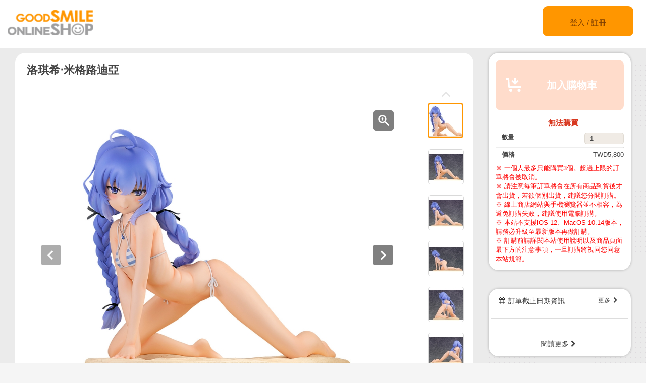

--- FILE ---
content_type: text/html;charset=UTF-8
request_url: https://goodsmileshop.com/tw/%E9%A1%9E%E5%88%A5%E6%A0%B9%E7%9B%AE%E9%8C%84/%E6%AF%94%E4%BE%8B%E6%A8%A1%E5%9E%8B/%E6%B4%9B%E7%90%AA%E5%B8%8C%E2%80%A7%E7%B1%B3%E6%A0%BC%E8%B7%AF%E8%BF%AA%E4%BA%9E/p/PHA_TW_00241
body_size: 10462
content:
<!DOCTYPE html>
<html lang="zh_TW">
<head>
	<title>
		&#27931;&#29738;&#24076;&#8231;&#31859;&#26684;&#36335;&#36842;&#20126; | GOODSMILE ONLINE SHOP TAIWAN</title>

    <meta http-equiv="X-UA-Compatible" content="IE=edge">
    <meta name="viewport" content="width=device-width, initial-scale=1">

	<meta http-equiv="Content-Type" content="text/html; charset=utf-8"/>

<!-- STAGING TW HEAD -->
			<!-- Google Tag Manager -->
			<script>(function(w,d,s,l,i){w[l]=w[l]||[];w[l].push({'gtm.start':
						new Date().getTime(),event:'gtm.js'});var f=d.getElementsByTagName(s)[0],
					j=d.createElement(s),dl=l!='dataLayer'?'&l='+l:'';j.async=true;j.src=
					'https://www.googletagmanager.com/gtm.js?id='+i+dl;f.parentNode.insertBefore(j,f);
			})(window,document,'script','dataLayer','GTM-K5ZZTTM');</script>
			<!-- End Google Tag Manager -->
		<meta name="keywords">
<meta name="description" content="&#20986;&#33258;&#36229;&#20154;&#27683;&#21205;&#30059;&#12298;&#28961;&#32887;&#36681;&#29983;&#65374;&#21040;&#20102;&#30064;&#19990;&#30028;&#23601;&#25343;&#20986;&#30495;&#26412;&#20107;&#65374;&#12299;&#65292;&#20027;&#35282;&#39791;&#36842;&#28879;&#26031;&#30340;&#23478;&#24237;&#25945;&#24107;&#65292;&#36996;&#34987;&#30070;&#20316;&#31070;&#23815;&#25308;&#30340;&#12300;&#27931;&#29738;&#24076;&#8231;&#31859;&#26684;&#36335;&#36842;&#20126;&#12301;&#20197;1/3&#27604;&#20363;&#27169;&#22411;&#30331;&#22580;&#65281; &#25110;&#35377;&#26159;&#22240;&#28858;&#22312;&#28023;&#37002;&#25165;&#26377;&#30340;&#38283;&#25918;&#24863;&#65292;&#25505;&#29992;&#20102;&#38754;&#31309;&#26997;&#23567;&#30340;&#24067;&#26009;&#35069;&#25104;&#24615;&#24863;&#27891;&#35037;&#36896;&#22411;&#27169;&#22411;&#12290; &#23039;&#24907;&#25771;&#23194;&#21205;&#20154;&#19988;&#24118;&#26377;&#22823;&#26041;&#24494;&#31505;&#65292;&#33287;&#23526;&#38555;&#24180;&#40801;&#30053;&#39023;&#25104;&#29087;&#21644;&#31258;&#27683;&#30340;&#23569;&#22899;&#27169;&#27171;&#20043;&#38291;&#65292;&#23559;&#25793;&#26377;&#21453;&#24046;&#24863;&#39749;&#21147;&#30340;&#27931;&#29738;&#24076;&#24118;&#22238;&#23478;&#37969;&#36062;&#21543;&#65281;">
<meta property="og:description" content="&#20986;&#33258;&#36229;&#20154;&#27683;&#21205;&#30059;&#12298;&#28961;&#32887;&#36681;&#29983;&#65374;&#21040;&#20102;&#30064;&#19990;&#30028;&#23601;&#25343;&#20986;&#30495;&#26412;&#20107;&#65374;&#12299;&#65292;&#20027;&#35282;&#39791;&#36842;&#28879;&#26031;&#30340;&#23478;&#24237;&#25945;&#24107;&#65292;&#36996;&#34987;&#30070;&#20316;&#31070;&#23815;&#25308;&#30340;&#12300;&#27931;&#29738;&#24076;&#8231;&#31859;&#26684;&#36335;&#36842;&#20126;&#12301;&#20197;1/3&#27604;&#20363;&#27169;&#22411;&#30331;&#22580;&#65281; &#25110;&#35377;&#26159;&#22240;&#28858;&#22312;&#28023;&#37002;&#25165;&#26377;&#30340;&#38283;&#25918;&#24863;&#65292;&#25505;&#29992;&#20102;&#38754;&#31309;&#26997;&#23567;&#30340;&#24067;&#26009;&#35069;&#25104;&#24615;&#24863;&#27891;&#35037;&#36896;&#22411;&#27169;&#22411;&#12290; &#23039;&#24907;&#25771;&#23194;&#21205;&#20154;&#19988;&#24118;&#26377;&#22823;&#26041;&#24494;&#31505;&#65292;&#33287;&#23526;&#38555;&#24180;&#40801;&#30053;&#39023;&#25104;&#29087;&#21644;&#31258;&#27683;&#30340;&#23569;&#22899;&#27169;&#27171;&#20043;&#38291;&#65292;&#23559;&#25793;&#26377;&#21453;&#24046;&#24863;&#39749;&#21147;&#30340;&#27931;&#29738;&#24076;&#24118;&#22238;&#23478;&#37969;&#36062;&#21543;&#65281;">
<meta property="og:image" content="http://ap-com.gsls/medias/sys_master/images/images/h81/h84/9529267683358.jpg">
<meta property="og:url" content="http://ap-com.gsls/tw/%E9%A1%9E%E5%88%A5%E6%A0%B9%E7%9B%AE%E9%8C%84/%E6%AF%94%E4%BE%8B%E6%A8%A1%E5%9E%8B/%E6%B4%9B%E7%90%AA%E5%B8%8C%E2%80%A7%E7%B1%B3%E6%A0%BC%E8%B7%AF%E8%BF%AA%E4%BA%9E/p/PHA_TW_00241">
<meta name="robots" content="index,follow">
<meta name="viewport" content="width=device-width, initial-scale=0.5">
<link rel="shortcut icon" type="image/x-icon" media="all" href="/tw/_ui/desktop/theme-goodsmile/images/favicon.ico" />

	





<link rel="stylesheet" type="text/css" media="screen" href="/tw/combined.css?id=6309d41919a135d" />







<!--[if lt IE 9]>
  <script src="https://oss.maxcdn.com/html5shiv/3.7.2/html5shiv.min.js"></script>
  <script src="https://oss.maxcdn.com/respond/1.4.2/respond.min.js"></script>
<![endif]-->



    


























































<link rel="stylesheet" type="text/css" media="all" href="/tw/combined.css?id=45cf579d19a135d_2" />


<style type="text/css" media="print">
	@IMPORT url("/tw/_ui/desktop/common/blueprint/print.css");
</style>

<script type="text/javascript" src="/tw/_ui/shared/js/analyticsmediator.js"></script>
<!-- Google tag (gtag.js) -->
    <script async src="https://www.googletagmanager.com/gtag/js?id=G-NG1QYNG60Z"></script>
    <script>
        window.dataLayer = window.dataLayer || [];
        function gtag(){dataLayer.push(arguments);}
        gtag('js', new Date());

        gtag('config', 'G-NG1QYNG60Z', {'user_id': 'goodsmile-taiwan'}, { 'debug_mode': true });
    </script>
    <script>
        /* Google Analytics */

        var googleAnalytics4TrackingId = 'G-NG1QYNG60Z';

        
                gtag("event", "view_item", {
                    currency: "TWD",
                    value: 5800.0,
                    items: [
                        {
                            item_id: "PHA_TW_00241",
                            item_name: "洛琪希‧米格路迪亞",
                            item_category: "比例模型",
                        }
                    ]
                });
            

        function trackAddToCartGA4(productCode, quantityAdded, cartData) {
            gtag("event", "add_to_cart", {
                items: [
                    {
                        item_id: productCode,
                        item_name: cartData.productName,
                        price: cartData.productPrice,
                        quantity: quantityAdded
                    }
                ]
            });
        }

        function trackUpdateCartGA4(productCode, initialQuantity, newQuantity, cartData) {
            if (initialQuantity != newQuantity) {
                if (initialQuantity > newQuantity) {
                    trackRemoveFromCartGA4(productCode, initialQuantity - newQuantity)

                } else {
                    trackAddToCartGA4(productCode,newQuantity - initialQuantity,cartData);
                }
            }
        }

        function trackRemoveFromCartGA4(productCode, initialQuantity) {
            gtag("event", "remove_from_cart", {
                items: [
                    {
                        item_id: productCode,
                        quantity: initialQuantity
                    }
                ]
            });
        }

        window.mediator.subscribe('trackAddToCart', function(data) {
            if (data.productCode && data.quantity)
            {
                trackAddToCartGA4(data.productCode, parseInt(data.quantity), data.cartData);
            }
        });

        window.mediator.subscribe('trackUpdateCart', function(data) {
            if (data.productCode && data.initialCartQuantity && data.newCartQuantity)
            {
                trackUpdateCartGA4(data.productCode, parseInt(data.initialCartQuantity), parseInt(data.newCartQuantity), data.cartData);
            }
        });

        window.mediator.subscribe('trackRemoveFromCart', function(data) {
            if (data.productCode && data.initialCartQuantity)
            {
                trackRemoveFromCartGA4(data.productCode, parseInt(data.initialCartQuantity));
            }
        });

    </script>
<script src="https://js.stripe.com/v3/"></script>
	<style>
        .page-docomoLandingPage .page-faq.col-xs-12.col-sm-12.col-md-12 .content {
                padding-top: 0px;
                padding-bottom: 0px;
                margin-left: 130px;
                background: #ffffff;
                margin-right: 125px;
        }
        .page-docomoLandingPage .page-faq{
                background: inherit;
        }
        .page-docomoLandingPage .page-faq p {
                        margin-left: 0px;
                }
        .page-docomoLandingPage .page-faq.col-xs-12.col-sm-12.col-md-12 .content > *{
                margin-left: 15px;
        }
        </style>

	
	<script type="text/javascript">
		/*<![CDATA[*/
		
		var ACC = { config: {} };
			ACC.config.contextPath = "/tw";
			ACC.config.encodedContextPath = "/tw";
			ACC.config.commonResourcePath = "/tw/_ui/desktop/common";
			ACC.config.themeResourcePath = "/tw/_ui/desktop/theme-goodsmile-renewal";
			ACC.config.siteResourcePath = "/tw/_ui/desktop/site-goodsmile-taiwan";
			ACC.config.rootPath = "/tw/_ui/desktop";	
			ACC.config.CSRFToken = "e0bd1247-ab63-42a7-a8d3-899142d26a91";
			ACC.pwdStrengthVeryWeak = '很弱';
			ACC.pwdStrengthWeak = '弱';
			ACC.pwdStrengthMedium = '中等';
			ACC.pwdStrengthStrong = '強';
			ACC.pwdStrengthVeryStrong = '很強';
			ACC.pwdStrengthUnsafePwd = 'password.strength.unsafepwd';
			ACC.pwdStrengthTooShortPwd = '太短';
			ACC.pwdStrengthMinCharText = '最短長度 %d 個字元';
			ACC.accessibilityLoading = '加載中……請稍候片刻……';
			ACC.accessibilityStoresLoaded = '已讀取店家';
			
			ACC.autocompleteUrl = '/tw/search/autocomplete';
			
			
		/*]]>*/
	</script>
	<script type="text/javascript">
	/*<![CDATA[*/
	ACC.addons = {};	//JS holder for addons properties
			
	
		ACC.addons.b2ccheckoutaddon = [];
		
				ACC.addons.b2ccheckoutaddon['key.2'] = 'value 2';
			
				ACC.addons.b2ccheckoutaddon['key.1'] = 'value 1';
			
	/*]]>*/
</script>
</head>

<body class="page-productDetails pageType-ProductPage template-pages-product-productLayout2Page  language-zh_TW">

<!-- STAGING TW BODY -->
			<!-- Google Tag Manager (noscript) -->
			<noscript><iframe src="https://www.googletagmanager.com/ns.html?id=GTM-K5ZZTTM"
							  height="0" width="0" style="display:none;visibility:hidden"></iframe></noscript>
			<!-- End Google Tag Manager (noscript) -->
		<div id="pageG" data-currency-iso-code="TWD">
			<a href="#skip-to-content" class="skiptocontent" data-role="none">text.skipToContent</a>
			<a href="#skiptonavigation" class="skiptonavigation" data-role="none">跳過到導覽選單</a>
			<link rel="stylesheet" type="text/css" media="all" href="/tw/_ui/desktop/common/css/jquery.colorbox-1.3.16.css"/>
<link rel="stylesheet" type="text/css" media="all" href="/tw/_ui/desktop/theme-goodsmile-renewal/css/changes3.css"/>
<link rel="stylesheet" type="text/css" media="all" href="/tw/_ui/desktop/theme-goodsmile-renewal/css/maintancepage.css"/>


<div  id="header"  class="container-fluid">
<a href="#" id="top" /></a>

	<div class="row topBar center-block" >


			<div class="pull-left">
			

                                <div class="yCmsComponent siteLogo pull-left">
<div class="simple_disp-img simple-banner">
	<a  href="/tw/"
						><img
						title="gscol_logo.png" alt="gscol_logo.png" src="/medias/sys_master/images/images/h15/h37/8880698064926.png"></a>
				</div></div><div class="yCmsContentSlot pull-right top-banner">
</div></div>

			<div class="pull-right">
			<div class="pull-left rigth-header">

                
				<div class="header-top-link-bottom header-top-link goodsmile-taiwan">
					<div  class="pull-right upper-row">
					<span>
					</span>
					</div>
					<br />
					<br />
					
					<br />

				</div>

				
                
			</div>

            <div class="pull-right">
			<div class="login goodsmile-taiwan">
					<a href="/tw/login">登入 / 註冊</a>
				</div>
				</div>
			</div>



	</div>

	</div>

<script type="text/javascript" >
var d = new Date();
var url = "/tw/maintenance/request" +"?t=" +d.getTime();
window.onload=function(){
	var value = readCookie('maintenceCookie');
	//if(value != 'maintenceCookie')
	{
	$.get(url).done(function(data) {
		console.log("data:"+ data.length);
		if(data.length > 50)
		{
			$.colorbox({
				html: data,
// 				width:'100%',
				width:900,
				height: 526,
				overlayClose: true
			});
			
		}
		if("alreadyHasMaintanceCookie" == data)
		{
			console.log("equalize:" + data);
		}

	});
	}
	
	function readCookie(name) {
	    var nameEQ = name + "=";
	    var ca = document.cookie.split(';');
	    for(var i=0;i < ca.length;i++) {
	        var c = ca[i];
	        while (c.charAt(0)==' ') c = c.substring(1,c.length);
	        if (c.indexOf(nameEQ) == 0) return c.substring(nameEQ.length,c.length);
	    }
	    return null;
	}
	
	
}
</script><a id="skiptonavigation"></a>
			



<div id="content" class="clearfix center-block">
			<a id="skip-to-content"></a>
				<div id="globalMessages">
		</div>
	<div id="contents" class="container" style="margin-bottom:20px;">
		<div class="row" style="padding-top:10px;">
			<div class="col-xs-9 col-sm-9 col-md-9">
				<div id="product-details">
							<style type="text/css">

.data-table-type1 {
	border-collapse: collapse;
	width:100%;
}
.data-table-type1 td.label, .data-table-type1 th.label {
	font-weight: bold;
	padding: 10px;
}
.data-table-type1 tr:nth-child(even) {
	background-color:#ffffff;
	padding: 10px;
}
.data-table-type1 tr:nth-child(odd) {
	background-color:#f5f5f5;
	padding: 10px;
}
.product-title
{
	color:#ff6600;
	font-size: 14px;
}


</style>
<script type="text/javascript" src="/tw/_ui/desktop/common/js/jquery-1.7.2.min.js"></script>
<script type="text/javascript" src="/tw/_ui/desktop/common/js/jquery.blockUI-2.39.js"></script>
<link rel="stylesheet" type="text/css" media="all" href="/tw/_ui/desktop/theme-goodsmile-renewal/css/changes3.css"/>
<script>
<!--
	(function(){
		$.blockUI({
			message:'',
			css: {
				border: 'none',
				width: '0px',
				padding: '0px',
				backgroundColor: '#000',
				opacity: .5,
				color: '#fff'
			},
			overlayCSS: {
				backgroundColor: '#000',
				opacity: 0
			}
		});
	})()
	window.onload= (function(){
		$.unblockUI();
	});
// -->

</script>

<div class="productDetailsPanel">
	<div class="title group clearfix">
		<div class="product-icons pull-left" style="width:100%; ">
			<h1 class="pull-left">
					洛琪希‧米格路迪亞</h1>
			<ul class="pull-right">
				</ul>
		</div>
	</div>
	<div class="border1"></div>
	
	<div class="productImage group">

	<div class="productImagePrimary" id="primary_image">
		<a class="productImagePrimaryLink" id="imageLink" href="/tw/%E9%A1%9E%E5%88%A5%E6%A0%B9%E7%9B%AE%E9%8C%84/%E6%AF%94%E4%BE%8B%E6%A8%A1%E5%9E%8B/%E6%B4%9B%E7%90%AA%E5%B8%8C%E2%80%A7%E7%B1%B3%E6%A0%BC%E8%B7%AF%E8%BF%AA%E4%BA%9E/p/PHA_TW_00241/zoomImages" data-href="/tw/%E9%A1%9E%E5%88%A5%E6%A0%B9%E7%9B%AE%E9%8C%84/%E6%AF%94%E4%BE%8B%E6%A8%A1%E5%9E%8B/%E6%B4%9B%E7%90%AA%E5%B8%8C%E2%80%A7%E7%B1%B3%E6%A0%BC%E8%B7%AF%E8%BF%AA%E4%BA%9E/p/PHA_TW_00241/zoomImages" target="_blank" title="擴大顯示圖片">
			<img class="lazy" data-original="/medias/sys_master/images/images/h3c/h94/9529267814430.jpg" alt="洛琪希‧米格路迪亞" title="洛琪希‧米格路迪亞"/>
			</a>
		<a class="productImageZoomLink"  id="zoomLink" href="/tw/%E9%A1%9E%E5%88%A5%E6%A0%B9%E7%9B%AE%E9%8C%84/%E6%AF%94%E4%BE%8B%E6%A8%A1%E5%9E%8B/%E6%B4%9B%E7%90%AA%E5%B8%8C%E2%80%A7%E7%B1%B3%E6%A0%BC%E8%B7%AF%E8%BF%AA%E4%BA%9E/p/PHA_TW_00241/zoomImages" data-href="/tw/%E9%A1%9E%E5%88%A5%E6%A0%B9%E7%9B%AE%E9%8C%84/%E6%AF%94%E4%BE%8B%E6%A8%A1%E5%9E%8B/%E6%B4%9B%E7%90%AA%E5%B8%8C%E2%80%A7%E7%B1%B3%E6%A0%BC%E8%B7%AF%E8%BF%AA%E4%BA%9E/p/PHA_TW_00241/zoomImages"  target="_blank" title="擴大顯示圖片">	</a>
		<botton class="btn  pull-left"  id="primaryImagePrevBtn" style="margin-top:-350px;padding-left:50px;">
<svg width="40px" height="40px" viewBox="0 0 40 40">
<filter filterUnits="objectBoundingBox" x="0.00" y="0.00" width="100.00" height="100.00" id="filter0">
<feFlood flood-color="rgb(255,255,255)" result="coFloodOut1"/>
<feComposite in="coFloodOut1" in2="SourceAlpha" operator="in" result="coOverlay1"/>
<feBlend in="coOverlay1" in2="SourceGraphic" mode="normal" result="colorOverlay1"/>
</filter>
<rect x="0" y="0" width="40" height="40" rx="5" fill="rgb(0,0,0)" opacity="0.50"/><image x="12" y="11" width="13" height="19" filter="url(#filter0)" xlink:href="[data-uri]" /></svg>
</botton>
<botton class="btn  pull-right"  id="primaryImageNextBtn" style="margin-top:-350px;padding-right:50px;">
<svg width="40px" height="40px" viewBox="0 0 40 40">
<filter filterUnits="objectBoundingBox" x="0.00" y="0.00" width="100.00" height="100.00" id="filter0">
<feFlood flood-color="rgb(255,255,255)" result="coFloodOut1"/>
<feComposite in="coFloodOut1" in2="SourceAlpha" operator="in" result="coOverlay1"/>
<feBlend in="coOverlay1" in2="SourceGraphic" mode="normal" result="colorOverlay1"/>
</filter>
<rect x="0" y="0" width="40" height="40" rx="5" fill="rgb(0,0,0)" opacity="0.50"/><image x="14" y="11" width="12" height="19" filter="url(#filter0)" xlink:href="[data-uri]" /></svg>
</botton>


	</div>
	<div class="border3"></div>
	<div class="productImageGallery">
		<ul class="jcarousel-skin primaryImageGallery">
			<li>
					<span class="thumb active">
						<img class="thumbImag" src="/medias/sys_master/images/images/hf3/hc8/9529267486750.jpg" data-primaryimagesrc="/medias/sys_master/images/images/h81/h84/9529267683358.jpg" data-galleryposition="0" alt="洛琪希‧米格路迪亞" title="洛琪希‧米格路迪亞" />	
					</span>
				</li>
			<li>
					<span class="thumb ">
						<img class="thumbImag" src="/medias/sys_master/images/images/h71/h19/9529268273182.jpg" data-primaryimagesrc="/medias/sys_master/images/images/h63/hfe/9529268404254.jpg" data-galleryposition="1" alt="洛琪希‧米格路迪亞" title="洛琪希‧米格路迪亞" />	
					</span>
				</li>
			<li>
					<span class="thumb ">
						<img class="thumbImag" src="/medias/sys_master/images/images/hdf/hac/9529268928542.jpg" data-primaryimagesrc="/medias/sys_master/images/images/h1b/h07/9529269059614.jpg" data-galleryposition="2" alt="洛琪希‧米格路迪亞" title="洛琪希‧米格路迪亞" />	
					</span>
				</li>
			<li>
					<span class="thumb ">
						<img class="thumbImag" src="/medias/sys_master/images/images/h6c/ha7/9529269583902.jpg" data-primaryimagesrc="/medias/sys_master/images/images/h26/h0a/9529269714974.jpg" data-galleryposition="3" alt="洛琪希‧米格路迪亞" title="洛琪希‧米格路迪亞" />	
					</span>
				</li>
			<li>
					<span class="thumb ">
						<img class="thumbImag" src="/medias/sys_master/images/images/h12/h86/9529270239262.jpg" data-primaryimagesrc="/medias/sys_master/images/images/h69/he9/9529270370334.jpg" data-galleryposition="4" alt="洛琪希‧米格路迪亞" title="洛琪希‧米格路迪亞" />	
					</span>
				</li>
			<li>
					<span class="thumb ">
						<img class="thumbImag" src="/medias/sys_master/images/images/hac/h94/9529270894622.jpg" data-primaryimagesrc="/medias/sys_master/images/images/ha6/h1c/9529271025694.jpg" data-galleryposition="5" alt="洛琪希‧米格路迪亞" title="洛琪希‧米格路迪亞" />	
					</span>
				</li>
			<li>
					<span class="thumb ">
						<img class="thumbImag" src="/medias/sys_master/images/images/h63/h71/9529271549982.jpg" data-primaryimagesrc="/medias/sys_master/images/images/hd2/hbb/9529271681054.jpg" data-galleryposition="6" alt="洛琪希‧米格路迪亞" title="洛琪希‧米格路迪亞" />	
					</span>
				</li>
			<li>
					<span class="thumb ">
						<img class="thumbImag" src="/medias/sys_master/images/images/h2a/h88/9529272205342.jpg" data-primaryimagesrc="/medias/sys_master/images/images/h8d/h09/9529272336414.jpg" data-galleryposition="7" alt="洛琪希‧米格路迪亞" title="洛琪希‧米格路迪亞" />	
					</span>
				</li>
			<li>
					<span class="thumb ">
						<img class="thumbImag" src="/medias/sys_master/images/images/hc4/h96/9529272860702.jpg" data-primaryimagesrc="/medias/sys_master/images/images/hb8/h4c/9529272991774.jpg" data-galleryposition="8" alt="洛琪希‧米格路迪亞" title="洛琪希‧米格路迪亞" />	
					</span>
				</li>
			<li>
					<span class="thumb ">
						<img class="thumbImag" src="/medias/sys_master/images/images/hef/he2/9529273516062.jpg" data-primaryimagesrc="/medias/sys_master/images/images/h37/h51/9529273647134.jpg" data-galleryposition="9" alt="洛琪希‧米格路迪亞" title="洛琪希‧米格路迪亞" />	
					</span>
				</li>
			<li>
					<span class="thumb ">
						<img class="thumbImag" src="/medias/sys_master/images/images/h7c/hdd/9529274171422.jpg" data-primaryimagesrc="/medias/sys_master/images/images/h36/h40/9529274302494.jpg" data-galleryposition="10" alt="洛琪希‧米格路迪亞" title="洛琪希‧米格路迪亞" />	
					</span>
				</li>
			<li>
					<span class="thumb ">
						<img class="thumbImag" src="/medias/sys_master/images/images/h86/h14/9529274826782.jpg" data-primaryimagesrc="/medias/sys_master/images/images/h3e/ha6/9529274957854.jpg" data-galleryposition="11" alt="洛琪希‧米格路迪亞" title="洛琪希‧米格路迪亞" />	
					</span>
				</li>
			<li>
					<span class="thumb ">
						<img class="thumbImag" src="/medias/sys_master/images/images/hbe/hc7/9529275482142.jpg" data-primaryimagesrc="/medias/sys_master/images/images/h4f/h53/9529275613214.jpg" data-galleryposition="12" alt="洛琪希‧米格路迪亞" title="洛琪希‧米格路迪亞" />	
					</span>
				</li>
			<li>
					<span class="thumb ">
						<img class="thumbImag" src="/medias/sys_master/images/images/h79/h15/9529276137502.jpg" data-primaryimagesrc="/medias/sys_master/images/images/h85/h5f/9529276268574.jpg" data-galleryposition="13" alt="洛琪希‧米格路迪亞" title="洛琪希‧米格路迪亞" />	
					</span>
				</li>
			</ul>
	</div>



</div>

<script type="text/javascript">

</script>



<div class="border2"></div>
	



<div class="productSnsG" >
	<ul class="snsb">
		<li><a href="https://twitter.com/share" class="twitter-share-button">Tweet</a></li>
		<li><div class="fb-share-button" data-layout="button_count" data-mobile-iframe="false"></div></li>
		<li><div class="g-plusone" data-size="medium"></div></li>
	</ul>
</div>
<div class="border1"></div>
	<div class="productDescriptionG">
		<div class="productDescription-left">
			商品介紹</div>
		<div class="productDescription-right goodsmile-taiwan">
			<div class="product-title">洛琪希‧米格路迪亞以性感的泳裝姿態登場！</div>
			出自超人氣動畫《無職轉生～到了異世界就拿出真本事～》，主角魯迪烏斯的家庭教師，還被當作神崇拜的「洛琪希‧米格路迪亞」以1/3比例模型登場！<br>
或許是因為在海邊才有的開放感，採用了面積極小的布料製成性感泳裝造型模型。<br>
<br>
姿態撫媚動人且帶有大方微笑，與實際年齡略顯成熟和稚氣的少女模樣之間，將擁有反差感魅力的洛琪希帶回家鑑賞吧！<div class="product-additional-info">
				<div class="product-versionNotation">&copy;理不尽な孫の手/MFブックス/「無職転生」製作委員会</div>
				<div class="product-linkTitleContainer">
					<div class="linkTitle-group">
						<div class="product-link-title">
								Good Smile Company - 洛琪希‧米格路迪亞</div>
						<a href="https://www.goodsmile.info/zh/product/14965/" target="_blank">https://www.goodsmile.info/zh/product/14965/</a>
							<br/>
						</div>
					<div class="linkTitle-group">
						</div>
					<div class="linkTitle-group">
						</div>
				</div>
			</div>
		</div>
	</div>
	<div class="border4"></div>
	<div class="productOderTimeG">
		<div class="productOderTime-left">
			預購期間</div>
		<div class="productOderTime-right goodsmile-taiwan">
			日本時間2023年09月21日(四) 12:00 ～ 2023年11月16日(四)12:00止。<br>
※開放期間中可隨時預購。<br>
※上述期間將決定販售預定數量 。<br>
※期間後開放至達到預購數量上限為止。</div>
	</div>
	<div class="border4"></div>
	<div class="productPriceG">
		<div class="productPrice-left">
			價格</div>
		<div class="productPrice-center">
			<div class="big-price">
<span>TWD5,800</span><br/>
			</div>
	<div class="yCmsContentSlot">
</div><div class="yCmsContentSlot add-to-cart">
<div id="actions-container-for-AddToCart" class="productAddToCartPanelContainer clearfix">
	<ul class="productAddToCartPanel clearfix">
		<li id="AddToCart-AddToCartAction" data-index="1" class="productAddToCartPanelItem">
			<form id="addToCartForm" class="add_to_cart_form" action="/tw/cart/add" method="post"><input type="hidden" maxlength="3" size="1" id="qty" name="qty" class="qty" value="1">
	<input type="hidden" name="productCodePost" value="PHA_TW_00241"/>
		<button type="button" class="productAddToCartButton outOfStock" disabled="disabled">
					<svg id="cartAdd" xmlns="http://www.w3.org/2000/svg" width="48" height="48" viewBox="0 0 48 48">
					  <path d="M502.5,839a1.5,1.5,0,0,1,1.494,1.365L505,855h23v3H504c-0.776,0-1.93-.224-2-1l-0.87-15H498v-3h4.5v0Zm21,21a3,3,0,1,0,3,3A3,3,0,0,0,523.5,860ZM507,860a3,3,0,1,0,3,3A3,3,0,0,0,507,860Zm15.56-14.939-2.121-2.121L517,846.378V838h-3v8.378l-3.44-3.438-2.121,2.121,7.061,7.06Z" transform="translate(-489 -828)" fill="#FFFFFF"/>
					  <rect class="cls-2" width="48" height="48" fill="none"/>
					</svg>					加入購物車</button>
			<input type="hidden" name="CSRFToken" value="e0bd1247-ab63-42a7-a8d3-899142d26a91" />
</form></li>
	</ul>
</div>

<div class="qty">
	<div class="qtyInput">
			<label for="qtyInput">
				數量</label>
		</div>
			<input type="number" size="1" id="qtyInput" name="qtyInput" class="qty" value="1" min="0" form="addToCartForm">
	<span style=" font-weight: bold;color: #d83820;font-weight: bold; font-size: 15px !important; line-height: 21px; margin-left: 10px;">無法購買</span>
</div>
</div></div>
		<div class="productPrice-right goodsmile-taiwan">
			<font color="#ff0000">※ 一個人最多只能購買3個。超過上限的訂單將會被取消。<br />
※ 請注意每筆訂單將會在所有商品到貨後才會出貨，若欲個別出貨，建議您分開訂購。<br />
※ 線上商店網站與手機瀏覽器並不相容，為避免訂購失敗，建議使用電腦訂購。<br />
※ 本站不支援iOS 12、MacOS 10.14版本，請務必升級至最新版本再做訂購。<br />
※ 訂購前請詳閱本站使用說明以及商品頁面最下方的注意事項，一旦訂購將視同您同意本站規範。</font></div>
	</div>
	<div class="border4"></div>
	<div class="productSpecG">
		<div class="productSpec-left">
			詳細資訊</div>
		<div class="productSpec-right">
			<table class="data-spec-table">
				<colgroup>
					<col width="25%">
					<col>
				</colgroup>
				<tbody>
					<tr class="even">
						<th class="label">商品名稱</th>
						<td class="data">洛琪希‧米格路迪亞</td>
					</tr>
					<tr class="odd">
						<th class="label">發售日</th>
						<td class="data last">
							2024/08</td>
					</tr>
					<tr class="last even">
						<th class="label">公開日</th>
						<td class="data last">
							2023/09/21</td>
					</tr>
					<tr class="last odd">
										<th class="label">製造商</th>

										<td class="data last">
											Phat!</td>
									</tr>
								<tr class="last odd">
										<th class="label">作品名稱</th>

										<td class="data last">
											無職轉生～到了異世界就拿出真本事～</td>
									</tr>
								<tr class="last odd">
										<th class="label">規格</th>

										<td class="data last">
											塑膠製塗裝完成品・1/3比例模型・附專用台座・全高：約180mm・寬：約300mm</td>
									</tr>
								</tbody>
			</table>
		</div>
	</div>

	</div>
<div class="border4"></div>
<div class="productDetailsPanel2">
	<div class="productTextG goodsmile-taiwan">
			<span style="font-size: medium;">
<strong>
※ 有可能會在訂購期間﹑預購期間內提早結束販售。敬請見諒。<br />
※ 信用卡結帳將在訂單成立後立即扣款，便利商店付款請在訂單成立後在指定期限內付款。<br />
※ 和使用指南的內容相同，訂單確認後將不再接受任何理由的取消訂單，結帳前請多加留意。<br />
※ 照片和實際商品有可能有些微的不同。<br />
※ 由於商品的塗裝跟上色是全手工作業，所以每個商品都有可能存在著些微的差異。敬請見諒。<br />
※ 請注意每筆訂單將會在所有商品到貨後才會出貨，若欲個別出貨，建議您分開訂購。<br />
※ 本站部分商品有可能從日本直接寄送。若因各地法規產生關稅，須由訂購人負擔。
</strong></span></div>
</div>
<div class="clearfix"></div>
					</div>
				</div>
			<div class="col-xs-3 col-sm-3 col-md-3">
				<div class="yCmsContentSlot">
<div class="productAddToCartButtonPanel">
	<div class="productAddToCartPanelContainer clearfix">
		<ul class="productAddToCartPanel clearfix">
			<li>
				<form id="addToCartForm" class="add_to_cart_form" action="/tw/cart/add" method="post"><input type="hidden" maxlength="3" size="1" id="qty" name="qty" class="qty" value="1">
					<input type="hidden" name="productCodePost" value="PHA_TW_00241"/>
					<button type="button" class="productAddToCartButton2 outOfStock" disabled="disabled">
								<svg id="cartAdd" xmlns="http://www.w3.org/2000/svg" width="48" height="48" viewBox="0 0 48 48">
								  <path d="M502.5,839a1.5,1.5,0,0,1,1.494,1.365L505,855h23v3H504c-0.776,0-1.93-.224-2-1l-0.87-15H498v-3h4.5v0Zm21,21a3,3,0,1,0,3,3A3,3,0,0,0,523.5,860ZM507,860a3,3,0,1,0,3,3A3,3,0,0,0,507,860Zm15.56-14.939-2.121-2.121L517,846.378V838h-3v8.378l-3.44-3.438-2.121,2.121,7.061,7.06Z" transform="translate(-489 -828)" fill="#FFFFFF"/>
								  <rect class="cls-2" width="48" height="48" fill="none"/>
								</svg>					加入購物車</button>
						<input type="hidden" name="CSRFToken" value="e0bd1247-ab63-42a7-a8d3-899142d26a91" />
</form></li>
			
			<li>
				</li>
			
		</ul>
	</div>

	<div class="qty">
		<span style=" font-weight: bold;color: #d83820;font-weight: bold; font-size: 15px; line-height: 21px; margin-left: 15px;">無法購買</span>
	</div>
<div class="border"></div>
<div class="qty">

		<div class="qty-left">
				<label for="qtyInput">
					數量</label>
			</div>
			<div class="qty-right">
				<input type="number" size="1" id="qtyInput" name="qtyInput" class="qty" value="1" min="0" form="addToCartForm">
			</div>
		</div>
	<div class="border"></div>
	
	<div class="qty">
			<div class="qty-left">
				價格</div>
			<div class="qty-right">
				TWD5,800</div>
		</div>
	<div class="border"></div>
	<div class="qty">
		<div class="qty-center">
			<font color="#ff0000">※ 一個人最多只能購買3個。超過上限的訂單將會被取消。<br />
※ 請注意每筆訂單將會在所有商品到貨後才會出貨，若欲個別出貨，建議您分開訂購。<br />
※ 線上商店網站與手機瀏覽器並不相容，為避免訂購失敗，建議使用電腦訂購。<br />
※ 本站不支援iOS 12、MacOS 10.14版本，請務必升級至最新版本再做訂購。<br />
※ 訂購前請詳閱本站使用說明以及商品頁面最下方的注意事項，一旦訂購將視同您同意本站規範。</font></div>
	</div>

</div>

</div><div class="yCmsContentSlot">
</div><div class="yCmsContentSlot">
<div class="simple_disp-img simple-banner">
	<img title="" alt="" src="">
				</div></div><div class="yCmsContentSlot">
<div class="recentProductContainer panel panel-default">
			<div class="panel-heading" style="height: 55px">
				<i class="fa fa-calendar" aria-hidden="true"></i>訂單截止日期資訊<a class="pull-right" href="/tw/order-close" style="font-size:12px">更多&nbsp; <i class="fa fa-chevron-right" aria-hidden="true"></i></a>
			</div>
			<div class="panel-body">
				</div>
			<div class="panel-footer">
			    <a href="/tw/order-close">閱讀更多&nbsp;<i class="fa fa-chevron-right" aria-hidden="true"></i></a>
		    </div>
		</div>
	</div><div class="yCmsContentSlot">
</div><div class="yCmsContentSlot">
</div><div class="yCmsContentSlot">
<div class="simple_disp-img simple-banner">
	<a  href="/tw/my-account/update-mailmagazine"
						><img
						title="mail_magazine.png" alt="mail_magazine.png" src="/medias/sys_master/images/images/hc3/hb9/8955329642526.png"></a>
				</div></div></div>
			</div>
	</div>
	<div class="yCmsContentSlot">
</div><!-- facebook -->
	<div id="fb-root"></div>
	<script>(function(d, s, id) {
	  var js, fjs = d.getElementsByTagName(s)[0];
	  if (d.getElementById(id)) return;
	  js = d.createElement(s); js.id = id;
	  js.src = "//connect.facebook.net/en_US/sdk.js#xfbml=1&version=v2.6";
	  fjs.parentNode.insertBefore(js, fjs);
	}(document, 'script', 'facebook-jssdk'));</script>
	<!-- google +1 -->

<script type="text/javascript" >
var d = new Date();
var url = "/tw/maintenance/request" +"?t=" +d.getTime();

$( document ).ready(function() {
	 
	$.get(url).done(function(data) {
		//console.log("data:"+data);
		if(data.length > 50)
		{
			$.colorbox({
				html: data,
// 				width:'100%',
				width:900,
				height: false,
				overlayClose: true,
			});
		}
	});
	});
	
	
	

</script>

<!-- Twitter -->	
<script>!function(d,s,id){var js,fjs=d.getElementsByTagName(s)[0],p=/^http:/.test(d.location)?'http':'https';if(!d.getElementById(id)){js=d.createElement(s);js.id=id;js.src=p+'://platform.twitter.com/widgets.js';fjs.parentNode.insertBefore(js,fjs);}}(document, 'script', 'twitter-wjs');</script>

</div>
			<script type="text/javascript">
$(document).ready(function(){
	 $("a").removeAttr("title");
    $("img").removeAttr("title");
});

</script>
</div>

	<form name="accessiblityForm">
		<input type="hidden" id="accesibility_refreshScreenReaderBufferField" name="accesibility_refreshScreenReaderBufferField" value=""/>
	</form>
	<div id="ariaStatusMsg" class="skip" role="status" aria-relevant="text" aria-live="polite"></div>

	



















<!--[if IE]><script type="text/javascript" src="/tw/_ui/desktop/common/js/excanvas-r3.compiled.js"></script>-->


























































<script src="/tw/combined.js?id=858f26c919a135d"></script>
<!-- GSLS-1294 -->
	<!-- GSLS-1619 and GSLS-1647 -->
	</body>

</html>
